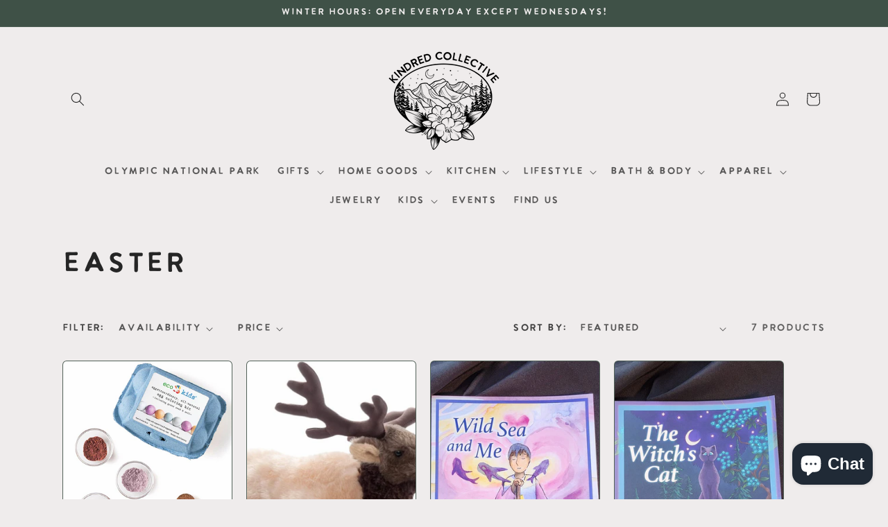

--- FILE ---
content_type: text/css
request_url: https://kindredhomeco.com/cdn/shop/t/5/assets/component-menu-drawer.css?v=31331429079022630271701020223
body_size: 441
content:
.header__icon--menu{position:initial}.js menu-drawer>details>summary:before,.js menu-drawer>details[open]:not(.menu-opening)>summary:before{content:"";position:absolute;cursor:default;width:100%;height:calc(100vh - 100%);height:calc(var(--viewport-height, 100vh) - (var(--header-bottom-position, 100%)));top:100%;left:0;background:rgba(var(--color-foreground),.5);opacity:0;visibility:hidden;z-index:2;transition:opacity 0s,visibility 0s}menu-drawer>details[open]>summary:before{visibility:visible;opacity:1;transition:opacity var(--duration-default) ease,visibility var(--duration-default) ease}.menu-drawer{position:absolute;transform:translate(-100%);visibility:hidden;z-index:3;left:0;top:100%;width:100%;padding:0;background-color:rgb(var(--color-background));overflow-x:hidden;filter:drop-shadow(var(--drawer-shadow-horizontal-offset) var(--drawer-shadow-vertical-offset) var(--drawer-shadow-blur-radius) rgba(var(--color-shadow),var(--drawer-shadow-opacity)))}.js .menu-drawer{height:calc(100vh - 100%);height:calc(var(--viewport-height, 100vh) - (var(--header-bottom-position, 100%)))}.js details[open]>.menu-drawer,.js details[open]>.menu-drawer__submenu{transition:transform var(--duration-default) ease,visibility var(--duration-default) ease}.no-js details[open]>.menu-drawer,.js details[open].menu-opening>.menu-drawer,details[open].menu-opening>.menu-drawer__submenu{transform:translate(0);visibility:visible}.js .menu-drawer__navigation .submenu-open{visibility:hidden}@media screen and (min-width: 750px){.menu-drawer{width:40rem;border-width:0 var(--drawer-border-width) 0 0;border-style:solid;border-color:rgba(var(--color-foreground),var(--drawer-border-opacity))}.no-js .menu-drawer{height:auto}}.menu-drawer__inner-container{position:relative;height:100%}.menu-drawer__navigation-container{display:grid;grid-template-rows:1fr auto;align-content:space-between;overflow-y:auto;height:100%}.menu-drawer__navigation{padding:3rem 0}.menu-drawer__inner-submenu{height:100%;overflow-x:hidden;overflow-y:auto}.no-js .menu-drawer__navigation{padding:0}.no-js .menu-drawer__navigation>ul>li{border-bottom:.1rem solid rgba(var(--color-foreground),.04)}.no-js .menu-drawer__submenu ul>li{border-top:.1rem solid rgba(var(--color-foreground),.04)}.js .menu-drawer__menu li{margin-bottom:.2rem}.menu-drawer__menu-item{padding:1.1rem 3rem;text-decoration:none;font-size:1.8rem}.no-js .menu-drawer__menu-item{font-size:1.6rem}.no-js .menu-drawer__submenu .menu-drawer__menu-item{padding:1.2rem 5.2rem 1.2rem 6rem}.no-js .menu-drawer__submenu .menu-drawer__submenu .menu-drawer__menu-item{padding-left:9rem}.menu-drawer summary.menu-drawer__menu-item{padding-right:5.2rem}.no-js .menu-drawer__menu-item .icon-caret{right:3rem}.menu-drawer__menu-item--active,.menu-drawer__menu-item:focus,.menu-drawer__close-button:focus,.menu-drawer__menu-item:hover,.menu-drawer__close-button:hover{color:rgb(var(--color-foreground));background-color:rgba(var(--color-foreground),.04)}.menu-drawer__menu-item--active:hover{background-color:rgba(var(--color-foreground),.08)}.js .menu-drawer__menu-item .icon-caret,.no-js .menu-drawer .icon-arrow{display:none}.menu-drawer__menu-item>.icon-arrow{position:absolute;right:3rem;top:50%;transform:translateY(-50%)}.js .menu-drawer__submenu{position:absolute;top:0;width:100%;bottom:0;left:0;background-color:rgb(var(--color-background));z-index:1;transform:translate(100%);visibility:hidden}.js .menu-drawer__submenu .menu-drawer__submenu{overflow-y:auto}.menu-drawer__close-button{margin-top:1.5rem;padding:1.2rem 2.6rem 1.2rem 3rem;text-decoration:none;display:flex;align-items:center;font-size:1.4rem;width:100%;background-color:transparent;font-family:var(--font-body-family);font-style:var(--font-body-style);text-align:left}.no-js .menu-drawer__close-button{display:none}.menu-drawer__close-button .icon-arrow{transform:rotate(180deg);margin-right:1rem}.menu-drawer__utility-links{padding:0;background-color:rgba(var(--color-foreground),.03);position:relative}.header--has-social .menu-drawer__utility-links{padding:2rem 3rem}@media screen and (max-width: 749px){.header--has-account:where(:not(.header--has-social):not(.header--has-localizations)) .menu-drawer__utility-links{padding:2rem 3rem}}@media screen and (max-width: 989px){.header--has-localizations:where(:not(.header--has-social)) .menu-drawer__utility-links{padding:2rem 3rem}}.menu-drawer__account{display:inline-flex;align-items:center;text-decoration:none;padding:1rem 0;font-size:1.4rem;color:rgb(var(--color-foreground));margin-bottom:0}.menu-drawer__utility-links:has(.menu-drawer__localization) .menu-drawer__account{margin:0}.menu-drawer__account .icon-account{height:2rem;width:2rem;margin-right:1rem}.menu-drawer__account:hover .icon-account{transform:scale(1.07)}.menu-drawer .list-social{justify-content:flex-start;margin-left:-1.25rem}.menu-drawer .list-social:empty{display:none}.menu-drawer .list-social__link{padding:1.1rem}
/*# sourceMappingURL=/cdn/shop/t/5/assets/component-menu-drawer.css.map?v=31331429079022630271701020223 */
